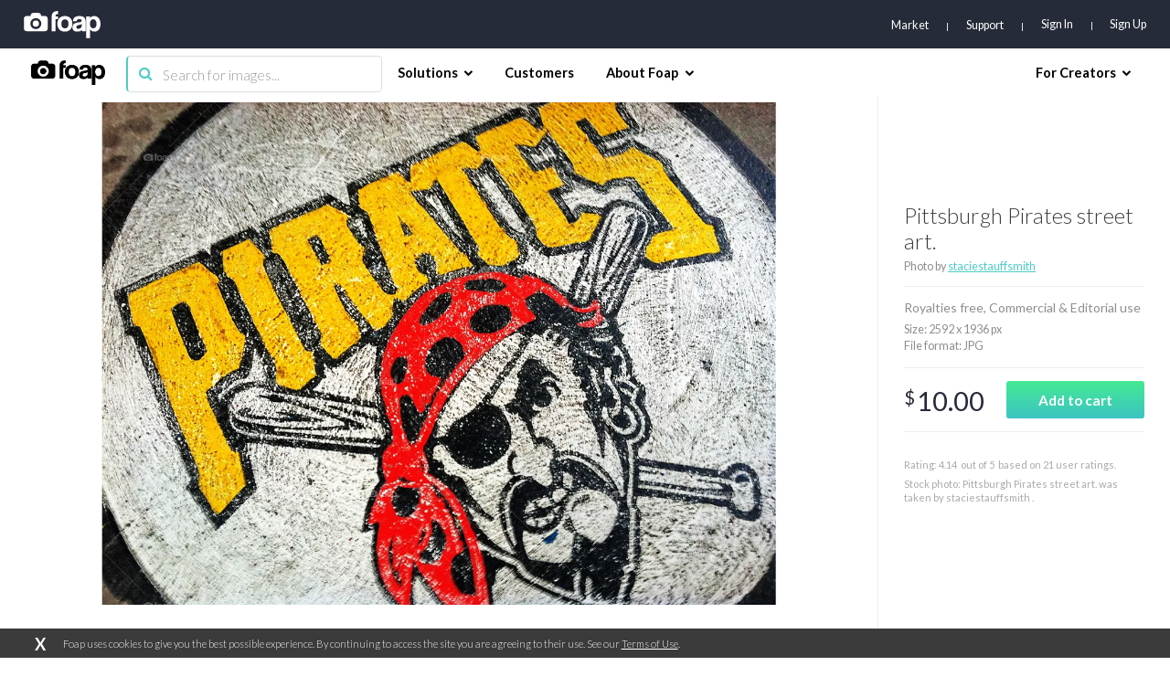

--- FILE ---
content_type: text/html; charset=utf-8
request_url: https://www.foap.com/photos/pittsburgh-pirates-street-art-98fbef47-4cc3-4009-8fcc-672d6f17bb06
body_size: 12786
content:
<!doctype html>
<html lang="en-us" data-reactroot=""><head><meta name="viewport" content="width=device-width, initial-scale=1.0, maximum-scale=1.0, user-scalable=0, viewport-fit=cover"/><meta http-equiv="Content-Type" content="text/html; charset=utf-8"/><meta http-equiv="X-UA-Compatible" content="IE=edge"/><meta http-equiv="Referrer-Policy" content="same-origin"/><link href="https://fonts.googleapis.com/css?family=Lato:300,400,700,900|Titillium+Web:900" rel="stylesheet"/><link href="https://fonts.googleapis.com/css?family=Open+Sans:300,700,900&amp;display=swap" rel="stylesheet"/><link rel="shortcut icon" href="/assets/favicons/favicon.ico"/><link rel="icon" type="image/png" href="/assets/favicons/favicon-16x16.png" sizes="16x16"/><link rel="icon" type="image/png" href="/assets/favicons/favicon-32x32.png" sizes="32x32"/><link rel="icon" type="image/png" href="/assets/favicons/favicon.ico" sizes="64x64"/><link rel="icon" type="image/png" href="/assets/favicons/favicon-96x96.png" sizes="96x96"/><link rel="icon" type="image/png" href="/assets/favicons/android-chrome-192x192.png" sizes="192x192"/><link rel="apple-touch-icon" sizes="57x57" href="/assets/favicons/apple-touch-icon-57x57.png"/><link rel="apple-touch-icon" sizes="60x60" href="/assets/favicons/apple-touch-icon-60x60.png"/><link rel="apple-touch-icon" sizes="72x72" href="/assets/favicons/apple-touch-icon-72x72.png"/><link rel="apple-touch-icon" sizes="76x76" href="/assets/favicons/apple-touch-icon-76x76.png"/><link rel="apple-touch-icon" sizes="114x114" href="/assets/favicons/apple-touch-icon-114x114.png"/><link rel="apple-touch-icon" sizes="120x120" href="/assets/favicons/apple-touch-icon-120x120.png"/><link rel="apple-touch-icon" sizes="144x144" href="/assets/favicons/apple-touch-icon-144x144.png"/><link rel="apple-touch-icon" sizes="152x152" href="/assets/favicons/apple-touch-icon-152x152.png"/><link rel="apple-touch-icon" sizes="180x180" href="/assets/favicons/apple-touch-icon-180x180.png"/><link rel="apple-touch-icon-precomposed" sizes="144x144" href="/assets/favicons/apple-touch-icon-precomposed-144x144.png"/><link rel="apple-touch-icon-precomposed" sizes="114x114" href="/assets/favicons/apple-touch-icon-precomposed-114x114.png"/><link rel="apple-touch-icon-precomposed" sizes="72x72" href="/assets/favicons/apple-touch-icon-precomposed-72x72.png"/><link rel="apple-touch-icon-precomposed" href="/assets/favicons/apple-touch-icon-precomposed-72x72.png"/><link rel="manifest" href="/assets/favicons/manifest.json"/><link rel="mask-icon" href="/assets/favicons/safari-pinned-tab.svg" color="#262B39"/><meta name="apple-mobile-web-app-title" content="Foap Market"/><meta name="apple-mobile-web-app-capable" content="yes"/><meta name="apple-mobile-web-app-status-bar-style" content="#262B39"/><meta name="msapplication-TileColor" content="#262B39"/><meta name="msapplication-TileImage" content="/assets/favicons/mstile-144x144.png"/><meta name="theme-color" content="#262B39"/><meta property="fb:app_id" content="198520716900260"/><meta property="og:type" content="website"/><script>
                                            (function(w,d,s,l,i){w[l] = w[l] || [];w[l].push({'gtm.start':
                                                new Date().getTime(),event:'gtm.js'});var f=d.getElementsByTagName(s)[0],
                                            j=d.createElement(s),dl=l!='dataLayer'?'&l='+l:'';j.async=true;j.src=
                                            'https://www.googletagmanager.com/gtm.js?id='+i+dl;f.parentNode.insertBefore(j,f);
                                            })(window,document,'script','dataLayer','GTM-NSHSPCC');
                                        </script><link href="https://assets03.foap.com/build/main.styles.8229a25f5019585b0033.css" media="screen, projection" rel="stylesheet" type="text/css" charSet="UTF-8"/><title data-react-helmet="true">Foap.com:  Pittsburgh Pirates street art. stock photo by staciestauffsmith</title><meta data-react-helmet="true" name="description" content=" Pittsburgh Pirates street art. stock photo by staciestauffsmith. Download images and pictures from Foap&#x27;s community of photographers."/><meta data-react-helmet="true" name="robots" content="noindex, nofollow"/><meta data-react-helmet="true" property="og:url" content="https://www.foap.com/photos/pittsburgh-pirates-street-art-98fbef47-4cc3-4009-8fcc-672d6f17bb06"/><meta data-react-helmet="true" property="og:title" content="Foap.com:  Pittsburgh Pirates street art. stock photo by staciestauffsmith"/><meta data-react-helmet="true" property="og:image" content="https://images01.foap.com/images/632b820c-ade2-475a-a570-43ec4159eeb3/original.jpg?filename=w1920&amp;dw=640"/><meta data-react-helmet="true" property="og:description" content=" Pittsburgh Pirates street art. stock photo by staciestauffsmith. Download images and pictures from Foap&#x27;s community of photographers."/><meta data-react-helmet="true" name="twitter:card" content="summary_large_image"/><meta data-react-helmet="true" name="twitter:url" content="https://www.foap.com/photos/pittsburgh-pirates-street-art-98fbef47-4cc3-4009-8fcc-672d6f17bb06"/><meta data-react-helmet="true" name="twitter:title" content="Foap.com:  Pittsburgh Pirates street art. stock photo by staciestauffsmith"/><meta data-react-helmet="true" name="twitter:description" content=" Pittsburgh Pirates street art. stock photo by staciestauffsmith. Download images and pictures from Foap&#x27;s community of photographers."/><meta data-react-helmet="true" name="twitter:image" content="https://images01.foap.com/images/632b820c-ade2-475a-a570-43ec4159eeb3/original.jpg?filename=w1920&amp;dw=640"/><link data-react-helmet="true" rel="canonical" href="https://www.foap.com/photos/pittsburgh-pirates-street-art-98fbef47-4cc3-4009-8fcc-672d6f17bb06"/></head><body><noscript><iframe src="https://www.googletagmanager.com/ns.html?id=GTM-NSHSPCC" style="width:0;height:0;display:none;visibility:hidden"></iframe></noscript><div id="fb-root"></div><div id="root"><div class="layout wrapper-layout " data-reactroot=""><div class="layout default-layout search-offset "><div class="component-topbar clearfix"><div class="component-topbar-preheader "><div class="container-fluid"><div class="component-topbar-logo" style="visibility:hidden"><a href="/market"><svg xmlns="http://www.w3.org/2000/svg" width="101" height="36" viewBox="0 0 101 36"><g fill="#FFFFFF" fill-rule="evenodd"><path d="M45.14 7.159h-3.308a6.3 6.3 0 0 1 .138-1.406c.093-.382.258-.694.492-.93.238-.24.559-.404.964-.497.41-.09.937-.136 1.593-.136V.029c-5.51 0-8.26 2.377-8.26 7.13V26.65h5.073V10.803h3.307V7.16z"></path><path d="M61.29 9.405c-.85-.887-1.875-1.575-3.079-2.064-1.204-.489-2.567-.736-4.083-.736-1.544 0-2.927.247-4.142.736a8.825 8.825 0 0 0-3.124 2.084c-.864.897-1.52 1.983-1.98 3.254-.457 1.269-.689 2.675-.689 4.205 0 1.512.226 2.897.67 4.171.444 1.268 1.092 2.351 1.94 3.253.85.9 1.893 1.598 3.123 2.1 1.228.508 2.63.756 4.202.756 1.491 0 2.845-.242 4.063-.735 1.215-.487 2.25-1.18 3.1-2.083.854-.898 1.507-1.976 1.965-3.236.457-1.257.689-2.665.689-4.226 0-1.56-.232-2.974-.689-4.245-.458-1.271-1.111-2.35-1.966-3.234m-7.143 13.442c-3.12 0-4.683-1.984-4.683-5.94 0-3.938 1.563-5.905 4.683-5.905s4.683 1.967 4.683 5.905c0 3.956-1.562 5.94-4.683 5.94M79.607 8.646c-.64-.646-1.493-1.142-2.549-1.487-1.057-.34-2.346-.514-3.861-.514-1.544 0-2.855.167-3.926.494-1.072.333-1.946.801-2.612 1.407a5.29 5.29 0 0 0-1.456 2.18 8.906 8.906 0 0 0-.492 2.774h4.76c.13-.872.452-1.573.963-2.101.51-.53 1.357-.794 2.537-.794.997 0 1.793.18 2.381.536.591.358.885.85.885 1.487 0 .683-.224 1.181-.667 1.484-.448.304-1.313.549-2.6.732-1.282.187-2.47.39-3.558.616-1.089.224-2.027.572-2.812 1.05a4.951 4.951 0 0 0-1.848 1.96c-.447.832-.669 1.948-.669 3.345 0 1.588.516 2.872 1.553 3.865 1.035.988 2.666 1.483 4.9 1.483 1.31 0 2.463-.205 3.46-.614.994-.408 1.796-.953 2.399-1.643a8.04 8.04 0 0 0 .313 1.744h4.721V14.33c0-1.216-.142-2.302-.43-3.27-.289-.962-.752-1.767-1.392-2.414zm-3.29 10.599c0 .578-.125 1.126-.374 1.643a4.575 4.575 0 0 1-.983 1.342 4.483 4.483 0 0 1-1.459.912 4.872 4.872 0 0 1-1.827.34c-1.653 0-2.48-.73-2.48-2.181 0-.844.278-1.489.827-1.942.551-.448 1.56-.817 3.03-1.104.945-.187 1.665-.361 2.165-.518.496-.161.877-.368 1.14-.635l-.039 2.143zM100.294 12.704c-.421-1.291-.997-2.388-1.732-3.286a7.363 7.363 0 0 0-2.655-2.06c-1.036-.476-2.158-.712-3.363-.712-2.414 0-4.209.963-5.391 2.892l-.037-2.38H82.2V35.88h5.034V24.117c1.438 2.031 3.356 3.047 5.743 3.047 1.26 0 2.379-.24 3.363-.734a6.948 6.948 0 0 0 2.498-2.08c.683-.898 1.202-1.959 1.556-3.186.353-1.227.53-2.58.53-4.062 0-1.635-.212-3.103-.63-4.398m-8.97 10.065c-2.858 0-4.287-2.114-4.287-6.34 0-1.664.414-3.01 1.237-4.04.828-1.03 1.857-1.545 3.09-1.545 1.286 0 2.333.55 3.146 1.644.815 1.095 1.219 2.515 1.219 4.257 0 4.018-1.468 6.024-4.406 6.024M27.464 6.567h-4.702a4.08 4.08 0 0 0-4.079-4.08h-5.647a4.079 4.079 0 0 0-4.078 4.08H4.251a4.076 4.076 0 0 0-4.076 4.079V22.57a4.077 4.077 0 0 0 4.076 4.08h23.213a4.08 4.08 0 0 0 4.082-4.08V10.646a4.08 4.08 0 0 0-4.082-4.079M15.86 23.825c-3.978 0-7.215-3.237-7.215-7.218 0-3.979 3.237-7.216 7.215-7.216 3.98 0 7.217 3.237 7.217 7.216 0 3.981-3.237 7.218-7.217 7.218"></path><path d="M15.86 12.528a4.086 4.086 0 0 0-4.08 4.079 4.088 4.088 0 0 0 4.08 4.082 4.087 4.087 0 0 0 4.078-4.082 4.085 4.085 0 0 0-4.079-4.08"></path></g></svg></a></div><nav class="preheader-nav" style="width:auto"><a class="text-link" href="/market">Market</a><a id="support" class="text-link" href="https://foap.zendesk.com" target="_blank">Support</a><div class="nav-menu-blocks"><a id="signin" class="text-link" href="/signin">Sign In</a><a id="signup" class="text-link" href="/signup">Sign Up</a></div><div class="mobile-trigger"><i class="fa fa-bars"></i></div></nav></div></div><div class="component-topbar-nav"><div class="container-fluid"><div class="flex-left"><div class="component-topbar-logo"><a href="/market"><img src="https://assets08.foap.com/images/logo-foap-black.png?h=7c864a5e51b2fe59c472a09862312c3b" alt="Foap.com - stock photos"/></a></div><div class="component-searchbar topbar-desktop"><div class="searchbar-input"><form><input type="search" class="input" name="search" value="" placeholder="Search for images..."/><button type="submit"><i class="icon fa fa-search"></i></button></form></div></div></div><nav class="nav-content"><div class="nav-section"><div class="nav-group"><span class="nav-group-title">Solutions<i class="fa fa-chevron-down"></i></span><div class="nav-group-elements"><a class="nav-element" href="/market">Market</a><a class="nav-element" href="https://foap.design">Optimization</a></div></div><div class="nav-group"><a class="nav-element" href="/customers"><span class="nav-group-title">Customers</span></a></div><div class="nav-group"><span class="nav-group-title">About Foap<i class="fa fa-chevron-down"></i></span><div class="nav-group-elements"><a class="nav-element" href="/contact">Our team</a><a class="nav-element" href="https://www.foap.com/blog">Blog</a><a class="nav-element" href="https://community.foap.com/for-press">In the News</a></div></div></div><div class="nav-section"><div class="nav-group"><span class="nav-group-title">For Creators<i class="fa fa-chevron-down"></i></span><div class="nav-group-elements"><a class="nav-element" href="/photographer">Sell Your Content</a><a class="nav-element" href="/missions">Active Missions</a><a class="nav-element" href="https://itunes.apple.com/app/foap-sell-your-photos/id521142420?mt=8">Foap for iOS</a><a class="nav-element" href="https://play.google.com/store/apps/details?id=com.foap.android">Foap for Android</a><a class="nav-element" href="https://foap.zendesk.com">Help</a></div></div></div></nav></div></div><div class="component-searchbar topbar-mobile"><div class="searchbar-input"><form><input type="search" class="input" name="search" value="" placeholder="Search for images..."/><button type="submit"><i class="icon fa fa-search"></i></button></form></div></div></div><div class="container-single-photo"><div class="component-single-photo-photo"><div class="row" itemscope="" itemType="http://schema.org/Product"><div class="col pull-left col-photo"><div class="single-photo-photo-section-photo "><div class="component-picture"><div class="component-spinner "><div class="spinner"><div class="rect1"></div><div class="rect2"></div><div class="rect3"></div><div class="rect4"></div><div class="rect5"></div></div></div><picture><source srcSet="https://images08.foap.com/images/632b820c-ade2-475a-a570-43ec4159eeb3/pittsburgh-pirates-street-art.jpg?filename=w1920&amp;of=webp&amp;dw=480" media="(max-width: 480px)"/><source srcSet="https://images08.foap.com/images/632b820c-ade2-475a-a570-43ec4159eeb3/pittsburgh-pirates-street-art.jpg?filename=w1920&amp;of=webp&amp;dw=768" media="(max-width: 960px)"/><source srcSet="https://images08.foap.com/images/632b820c-ade2-475a-a570-43ec4159eeb3/pittsburgh-pirates-street-art.jpg?filename=w1920&amp;of=webp&amp;dw=960" media="(max-width: 1199px)"/><source srcSet="https://images08.foap.com/images/632b820c-ade2-475a-a570-43ec4159eeb3/pittsburgh-pirates-street-art.jpg?filename=w1920&amp;of=webp&amp;dw=1200" media="(min-width: 1200px)"/><img itemProp="image" class="photo" srcSet="https://images08.foap.com/images/632b820c-ade2-475a-a570-43ec4159eeb3/pittsburgh-pirates-street-art.jpg?filename=w1920&amp;of=webp&amp;dw=960" src="https://images08.foap.com/images/632b820c-ade2-475a-a570-43ec4159eeb3/pittsburgh-pirates-street-art.jpg?filename=w1920&amp;of=webp&amp;dw=960" alt=" Pittsburgh Pirates street art."/></picture></div></div></div><div class="col pull-right col-checkout"><div class="content"><div class="row row-title"><div class="single-photo-photo-section-checkout-title"><h1 itemProp="name"> Pittsburgh Pirates street art.</h1><h3>Photo by<!-- --> <a href="/user/staciestauffsmith"><strong>staciestauffsmith</strong></a></h3></div></div><div class="row row-license"><div class="single-photo-photo-section-checkout-license"><p class="photo-license">Royalties free<!-- -->, <!-- -->Commercial &amp; Editorial use</p><p class="photo-metadata">Size<!-- -->: <!-- -->2592<!-- --> x <!-- -->1936<!-- --> px <br/>File format<!-- -->: JPG</p></div></div><div class="row row-pricing"><div class="single-photo-photo-section-checkout-pricing"><div class="row"><div class="col col-price pull-left"><p class="price"><sup>$</sup>10.00</p></div><div class="col col-button col-button-small pull-right "><div><button class="btn btn-default btn-primary btn-m  btn-disabled" id="add-to-cart"><span><span>Add to cart</span></span></button></div></div></div></div></div><div class="row row-description"><div class="single-photo-photo-section-checkout-description row"><div class="rating-container" itemProp="aggregateRating" itemscope="" itemType="http://schema.org/AggregateRating">Rating: <span itemProp="ratingValue">4.14</span>  out of <span itemProp="bestRating">5</span>  based on <span itemProp="ratingCount">21</span> user ratings.</div><h2 class="photo-description">Stock photo:  Pittsburgh Pirates street art. was taken by staciestauffsmith    .</h2></div></div></div></div></div></div><div class="container-fluid"><div class="component-tags-related-list"><h2 class="title">Keywords:</h2><div class="list"><a class="link" href="/image-photo/symbol">symbol</a><a class="link" href="/image-photo/street">street</a><a class="link" href="/image-photo/sign">sign</a><a class="link" href="/image-photo/message">message</a><a class="link" href="/image-photo/communication">communication</a><a class="link" href="/image-photo/color">color</a><a class="link" href="/image-photo/background">background</a><a class="link" href="/image-photo/art">art</a><a class="link" href="/image-photo/pittsburgh-pirates">Pittsburgh Pirates</a><a class="link" href="/image-photo/baseball-team">baseball team</a><a class="link" href="/image-photo/major-league-baseball">major league baseball</a><a class="link" href="/image-photo/pittsburgh">Pittsburgh</a><a class="link" href="/image-photo/pennsylvania">Pennsylvania</a><a class="link" href="/image-photo/graffiti">graffiti</a><a class="link" href="/image-photo/logo">logo</a><a class="link" href="/image-photo/street-art">Street art</a><a class="link" href="/image-photo/painted">painted</a><a class="link" href="/image-photo/baseball">baseball</a><a class="link" href="/image-photo/staciestauffsmith">staciestauffsmith</a></div></div></div></div><div class="footer footer-default "><div class="footer-content"><div class="container-fluid small"><div class="row"><div class="col col-brand"><div class="brand"><img src="https://assets02.foap.com/images/logo-foap-white.png?h=410f885492fb72012dea6dc88af51b4c"/><p class="copyright">Copyright © <!-- -->2026<!-- --> Foap. All rights reserved.</p></div><div class="social-container"><div class="footer-default-social"><nav class="social"><a href="https://twitter.com/foapapp"><svg xmlns="http://www.w3.org/2000/svg" width="24" height="24" viewBox="0 0 24 24"><path fill="#fff" d="M0 12a12 12 0 1 1 24 0 12 12 0 0 1-24 0zm11.64-2.25l.03.42-.42-.05a6.86 6.86 0 0 1-4-1.97L6.7 7.6l-.15.41c-.3.9-.11 1.86.52 2.51.34.35.26.4-.31.19-.21-.07-.38-.12-.4-.09-.06.06.14.83.3 1.13.22.43.67.84 1.15 1.09l.41.19-.48.01c-.47 0-.49.01-.44.19.17.55.83 1.13 1.57 1.39l.52.18-.45.27c-.67.39-1.46.61-2.25.62-.38.01-.69.05-.69.07 0 .09 1.02.56 1.62.75a7.1 7.1 0 0 0 5.51-.63c1.13-.67 2.26-2 2.79-3.29.29-.68.57-1.94.57-2.54 0-.39.03-.44.5-.91.27-.27.53-.56.58-.65.09-.16.08-.16-.35-.02-.71.26-.81.22-.46-.16.26-.27.57-.76.57-.9 0-.03-.12.01-.27.09a5.2 5.2 0 0 1-.74.29l-.45.14-.41-.28a3.76 3.76 0 0 0-.71-.37 2.92 2.92 0 0 0-1.47.03 2.44 2.44 0 0 0-1.64 2.44z"></path></svg></a><a href="https://www.instagram.com/foap"><svg xmlns="http://www.w3.org/2000/svg" width="24" height="24" viewBox="0 0 24 24"><path fill="#fff" d="M0 12a12 12 0 1 1 24 0 12 12 0 0 1-24 0zm9.36-6.36c-.68.03-1.14.14-1.55.3a3.2 3.2 0 0 0-1.87 1.87c-.16.4-.27.87-.3 1.55-.03.68-.04.9-.04 2.64 0 1.74.01 1.96.04 2.64.03.68.14 1.14.3 1.55a3.2 3.2 0 0 0 1.87 1.87c.4.16.87.27 1.55.3.68.03.9.04 2.64.04 1.74 0 1.96-.01 2.64-.04a4.56 4.56 0 0 0 1.55-.3 3.2 3.2 0 0 0 1.87-1.87c.16-.41.27-.87.3-1.55.03-.68.04-.9.04-2.64 0-1.74-.01-1.96-.04-2.64a4.56 4.56 0 0 0-.3-1.55 3.2 3.2 0 0 0-1.87-1.87 4.62 4.62 0 0 0-1.55-.3c-.69-.03-.9-.04-2.64-.04-1.74 0-1.96.01-2.64.04z"></path><path fill="#fff" d="M12.25 7c1.71 0 1.91.01 2.58.04.63.03.97.13 1.19.22.3.11.51.25.74.48.22.22.36.43.48.73.08.23.19.57.22 1.19.03.68.03.88.03 2.59 0 1.7 0 1.91-.03 2.58a3.8 3.8 0 0 1-.22 1.19c-.12.3-.26.51-.48.74-.23.22-.44.36-.74.47-.22.09-.56.2-1.19.22-.67.04-.87.04-2.58.04s-1.91 0-2.59-.04a3.34 3.34 0 0 1-1.19-.22c-.3-.11-.51-.25-.73-.47a1.9 1.9 0 0 1-.48-.74 3.53 3.53 0 0 1-.22-1.19c-.03-.67-.04-.88-.04-2.58 0-1.71.01-1.92.04-2.59.03-.62.13-.96.22-1.19.11-.3.25-.51.48-.73.22-.23.43-.37.73-.48.23-.09.57-.2 1.19-.22.59-.03.82-.04 2.01-.04h.58zm2.65 1.83a.76.76 0 1 0 1.53 0 .77.77 0 0 0-.77-.77.77.77 0 0 0-.76.77zm-5.94 3.42a3.28 3.28 0 1 0 6.57 0 3.28 3.28 0 0 0-6.57 0z"></path></svg></a><a href="https://www.linkedin.com/company/3318858/"><svg xmlns="http://www.w3.org/2000/svg" width="24" height="24" viewBox="0 0 24 24"><path fill="#fff" d="M0 12a12 12 0 1 1 24 0 12 12 0 0 1-24 0zm8.48-2.06H5.76v8.17h2.72zm.18-2.53C8.64 6.61 8.07 6 7.14 6S5.6 6.61 5.6 7.41c0 .79.59 1.41 1.5 1.41h.02c.95 0 1.54-.62 1.54-1.41zm9.63 6.01c0-2.5-1.34-3.67-3.13-3.67-1.45 0-2.09.79-2.45 1.35V9.94H9.99c.03.77 0 8.17 0 8.17h2.72v-4.56c0-.25.01-.49.08-.67.2-.48.65-.99 1.4-.99.98 0 1.38.75 1.38 1.85v4.37h2.72z"></path></svg></a><a href="https://www.youtube.com/channel/UCJI1S_QEyOm73iJMZfE1PlQ"><svg xmlns="http://www.w3.org/2000/svg" width="24" height="24" viewBox="0 0 24 24"><path fill="#fff" d="M0 12C0 5.37 5.29 0 11.82 0a11.9 11.9 0 0 1 11.82 12c0 6.63-5.29 12-11.82 12A11.9 11.9 0 0 1 0 12zm17.47-3.71c-.48-.52-1.01-.53-1.26-.56-1.76-.13-4.4-.13-4.4-.13h-.01s-2.64 0-4.4.13c-.25.03-.79.04-1.27.56-.37.39-.5 1.29-.5 1.29s-.12 1.06-.12 2.12v.99c0 1.06.12 2.12.12 2.12s.13.9.5 1.3c.48.52 1.11.5 1.39.56 1.01.1 4.28.13 4.28.13s2.65 0 4.41-.14c.25-.03.78-.03 1.26-.55.38-.4.5-1.3.5-1.3s.13-1.06.13-2.12v-.99c0-1.06-.13-2.12-.13-2.12s-.12-.9-.5-1.29z"></path><path fill="#fff" d="M11 13.68V10l3.4 1.84z"></path></svg></a><br class="tablet"/><a href="https://www.facebook.com/foapApp/"><svg xmlns="http://www.w3.org/2000/svg" width="24" height="24" viewBox="0 0 24 24"><path fill="#fff" d="M0 12a12 12 0 1 1 24 0 12 12 0 0 1-24 0zm12.85 6.66v-6.53h1.8l.24-2.25h-2.04V8.75c0-.59.06-.9.9-.9h1.13V5.6h-1.8c-2.17 0-2.93 1.09-2.93 2.93v1.35H8.8v2.25h1.35v6.53z"></path></svg></a></nav></div></div></div><div class="col col-nav"><div class="nav-container"><nav class="footer-default-nav"><div class="row"><div class="col"><h4>Brands</h4><a href="/missions">Photo Missions</a><a href="/video">Video Missions</a><a href="https://foap.design">Optimization</a></div><div class="col"><h4>Agencies</h4><a href="/missions">Photo Missions</a><a href="/video">Video Missions</a><a href="/market">On-Demand Photos</a></div><div class="col"><h4>Creators</h4><a href="/photographer">Sell Your Content</a><a href="https://itunes.apple.com/app/foap-sell-your-photos/id521142420?mt=8" target="_blank">FOAP for iOS</a><a href="https://play.google.com/store/apps/details?id=com.foap.android" target="_blank">FOAP for Android</a><a href="http://community.foap.com" target="_blank">Articles &amp; Resources</a></div><div class="col"><h4>About FOAP</h4><a href="/contact">Our Team</a><a href="/careers">Careers</a><a href="https://community.foap.com/for-press" target="_blank">In The News</a></div><div class="col"><h4>Support</h4><a href="https://foap.zendesk.com" target="_blank">Help Center</a><a href="/terms">Terms of Service</a><a href="/privacy-policy">Privacy Policy</a></div></div></nav></div></div></div></div></div><div class="footer-default-address"><div class="container-fluid"><div class="address-block"><h6 class="address-country">Poland</h6><p class="address-details">Bagatela 15/73<!-- --> | <!-- -->00-585<!-- --> <!-- -->Warsaw</p></div></div></div></div></div></div></div><script charSet="UTF-8">window.__data={"global":{"error":false,"errorType":null,"notifications":[],"isPhotographer":false,"showIsPhotographerModal":true},"user":{"signinErrors":[],"signupErrors":[],"updateProfileErrors":[],"updatePasswordErrors":[],"forgotPasswordErrors":[],"resetPasswordErrors":[],"activateAccountErrors":[],"loggedInAsUser":false,"isMePending":false,"isSigninPending":false,"isSignupPending":false,"isForgotPasswordPending":false,"isResetPasswordPending":false,"isActivateAccountPending":false,"tiktokToken":null,"accessToken":null,"resetToken":null,"profile":null,"currentBrand":null,"currentPolicies":{"editProfile":true,"purchasePhotos":true,"createMission":true,"viewTransactionHistory":true,"buyCredits":true,"viewPurchasedPhotos":true,"viewModelReleasePhotos":true,"seeExtendedPromotedPhotos":true},"currentBusinessId":null,"currentBrandId":null},"userPhotos":[],"relatedPhotos":[],"brand":{"isManagersPending":false,"isManagersLoaded":false,"currentBrandSubscriptionPrice":{},"managers":[],"isMissionsPending":false,"isMissionsLoaded":false,"isSubscriptionPricePending":false,"isSubscriptionPriceLoaded":false,"missions":[]},"users":{"users":{},"activites":[]},"photos":{"currentGalleryElement":{},"photos":{"98fbef47-4cc3-4009-8fcc-672d6f17bb06":{"single":{"isPending":false,"isLoaded":true,"photo":{"imageUrl":"https:\u002F\u002Fimages08.foap.com\u002Fimages\u002F632b820c-ade2-475a-a570-43ec4159eeb3\u002Fpittsburgh-pirates-street-art.jpg?filename=w1920","mission":null,"user":{"id":"095bda5a-14d7-400d-8477-ac24b4b06496","username":"staciestauffsmith","avatar":{"key":"users\u002F095bda5a14d7400d8477ac24b4b06496\u002Foriginal.jpg","w120":"https:\u002F\u002Fcdn2.foap.com\u002Fusers\u002F095bda5a14d7400d8477ac24b4b06496\u002Fx166.jpg?1409935062"},"href":"\u002Fuser\u002Fstaciestauffsmith"},"tagLinks":[{"name":"symbol","slug":"symbol"},{"name":"street","slug":"street"},{"name":"sign","slug":"sign"},{"name":"message","slug":"message"},{"name":"communication","slug":"communication"},{"name":"color","slug":"color"},{"name":"background","slug":"background"},{"name":"art","slug":"art"},{"name":"Pittsburgh Pirates","slug":"pittsburgh-pirates"},{"name":"baseball team","slug":"baseball-team"},{"name":"major league baseball","slug":"major-league-baseball"},{"name":"Pittsburgh","slug":"pittsburgh"},{"name":"Pennsylvania","slug":"pennsylvania"},{"name":"graffiti","slug":"graffiti"},{"name":"logo","slug":"logo"},{"name":"Street art","slug":"street-art"},{"name":"painted","slug":"painted"},{"name":"baseball","slug":"baseball"},{"name":"staciestauffsmith","slug":"staciestauffsmith"}],"suggestedTagLinks":[],"curatedTagLinks":[],"exif":null,"license":"Commercial","price":10,"averageRating":4.142857142857152,"ratingsCount":21,"resolutions":{"lowest":"https:\u002F\u002Fimages06.foap.com\u002Fimages\u002F632b820c-ade2-475a-a570-43ec4159eeb3\u002Foriginal.jpg?filename=w1920&dw=1920","highest":"https:\u002F\u002Fimages06.foap.com\u002Fimages\u002F632b820c-ade2-475a-a570-43ec4159eeb3\u002Foriginal.jpg?filename=w1920&dw=1920","w1920":"https:\u002F\u002Fimages06.foap.com\u002Fimages\u002F632b820c-ade2-475a-a570-43ec4159eeb3\u002Foriginal.jpg?filename=w1920&dw=1920","w640":"https:\u002F\u002Fimages01.foap.com\u002Fimages\u002F632b820c-ade2-475a-a570-43ec4159eeb3\u002Foriginal.jpg?filename=w1920&dw=640"},"caption":" Pittsburgh Pirates street art.","suggestedCaption":null,"curatedCaption":null,"id":"98fbef47-4cc3-4009-8fcc-672d6f17bb06","slug":"pittsburgh-pirates-street-art","width":2592,"height":1936,"isInCart":false,"purchasable":false,"href":"\u002Fphotos\u002Fpittsburgh-pirates-street-art-98fbef47-4cc3-4009-8fcc-672d6f17bb06","selectedCaption":" Pittsburgh Pirates street art.","selectedTagLinks":[{"name":"symbol","slug":"symbol"},{"name":"street","slug":"street"},{"name":"sign","slug":"sign"},{"name":"message","slug":"message"},{"name":"communication","slug":"communication"},{"name":"color","slug":"color"},{"name":"background","slug":"background"},{"name":"art","slug":"art"},{"name":"Pittsburgh Pirates","slug":"pittsburgh-pirates"},{"name":"baseball team","slug":"baseball-team"},{"name":"major league baseball","slug":"major-league-baseball"},{"name":"Pittsburgh","slug":"pittsburgh"},{"name":"Pennsylvania","slug":"pennsylvania"},{"name":"graffiti","slug":"graffiti"},{"name":"logo","slug":"logo"},{"name":"Street art","slug":"street-art"},{"name":"painted","slug":"painted"},{"name":"baseball","slug":"baseball"},{"name":"staciestauffsmith","slug":"staciestauffsmith"}],"description":"Stock photo:  Pittsburgh Pirates street art. was taken by staciestauffsmith    .","relatedTags":["symbol","street","sign"]}}}},"search":{"isPending":false,"isLoaded":false,"params":{"query":null,"page":null,"businessId":null,"brandId":null},"photos":[],"lastPage":0,"totalCount":0}},"tags":{"tags":{},"related":{}},"appsumo":{},"collections":{"collection":{"isPending":false,"isLoaded":false,"result":{}}},"missions":{"allMissionsPaginated":{"isPending":false,"isLoaded":false,"elements":[],"hasNextPage":false,"endCursor":null},"missionsPaginated":{"isPending":false,"isLoaded":false,"elements":[],"hasNextPage":false,"endCursor":null},"missions":{"isPending":false,"isLoaded":false,"elements":[]},"joinedMissions":{"isPending":false,"isLoaded":false,"elements":[]},"missionsDetails":{},"missionsPhotos":{},"missionsParticipants":{},"popular":{"isPending":false,"wasFetched":false,"results":[]},"details":{},"missionTypes":{"isPending":false,"isLoaded":false,"elements":[]}},"brands":{"missions":{},"brandsDetails":{}},"albums":{"isPending":false,"albums":{}},"errorBar":{"visible":false,"message":"","onRetry":null,"onRetryData":{}},"facebook":{"isInitialized":false,"userId":null,"accessToken":null,"permissions":[]},"tiktok":{"accessToken":null,"isLogged":false,"advertiserIds":[],"advertisers":{"isLoaded":false,"isLoading":false,"elements":[]}},"gmap":{"isInitialized":false},"youtube":{"isInitialized":false},"supports":{"webp":true},"enterprise":{"isRequestPending":false,"requestErrors":[]},"cart":{"isSyncing":true,"isPricePending":false,"items":[],"totalApiPrice":null,"totalPrice":0,"creditsPrice":0,"selectedPackage":null,"mode":"default","itemsToSync":[],"panel":{"visible":false,"photo":null}},"lightbox":{"isItemsPending":true,"items":[],"search":{"isPending":false,"isLoaded":false,"query":"","perPage":40,"page":1,"total":0,"photos":[]}},"smbSubscriptions":{"list":{"isPending":false,"isLoaded":false,"elements":[]},"recharges":{"isPending":false,"isLoaded":false,"elements":[]},"multiSubscriptions":{"isPending":false,"isLoaded":false,"elements":[]}},"creditPackages":{"isFetchPending":true,"packages":[]},"payments":{"isBillingDataPending":false,"isBillingDataLoaded":false,"billingData":{"private":false,"firstName":"","lastName":"","companyName":"","street":"","city":"","streetSecond":"","postcode":"","state":"","countryCode":"","vatId":""},"billingDataErrors":{},"isBraintreeTokenPending":false,"isBraintreeTokenLoaded":false,"braintreeToken":null},"downloads":{"photos":[],"creditPackage":null},"modelReleases":{"currentPhoto":{"isPending":false,"isLoaded":false,"photo":null},"photos":{"isPending":false,"endCursor":null,"hasNextPage":false,"elements":[]},"currentVideo":{"isPending":false,"isLoaded":false,"video":null},"videos":{"isPending":false,"endCursor":null,"hasNextPage":false,"elements":[]}},"coinsPackages":{"packages":{"isLoading":false,"isLoaded":false,"elements":[]}},"b2bPanelMissions":{"list":{"isPending":false,"wasFetched":false,"brandId":null,"results":[]},"search":{"isPending":false,"wasFetched":false,"results":[],"params":{},"totalCount":0}},"b2bPanelVideoMissions":{"search":{"isPending":false,"wasFetched":false,"results":[],"params":{},"totalCount":0},"list":{"isPending":false,"wasFetched":false,"results":[],"brandId":null},"userMissionVideos":{"data":[],"isPending":false}},"b2bPanelPhotos":{"search":{"isPending":false,"wasFetched":false,"results":[],"params":{},"totalCount":0}},"b2bPanelVideos":{"search":{"isPending":false,"wasFetched":false,"results":[],"params":{},"totalCount":0},"list":{"isPending":false,"wasFetched":false,"results":[],"brandId":null},"userMissionVideos":{"data":[],"isPending":false}},"b2bPanelCollections":{"searchPhotos":{"isPending":false,"wasFetched":false,"results":[],"params":[],"totalCount":0},"searchCounts":{},"create":{"isPending":false,"errors":[]},"update":{"isPending":false,"errors":[]},"remove":{"isPending":false,"errors":[]},"collections":{"isPending":false,"isLoaded":false,"results":[]}},"business":{},"routing":{"locationBeforeTransitions":{"pathname":"\u002Fphotos\u002Fpittsburgh-pirates-street-art-98fbef47-4cc3-4009-8fcc-672d6f17bb06"}},"i18n":{"translations":{"en":{"GLOBAL":{"messages":{"undefinedError":"We are sorry. Something is wrong, please try again later.","default":"We're sorry, something went wrong. Please try again later or contact support@foap.com.","success":"Your request was processed successfully","defaultInput":"Wrong value","blank":"This field can't be blank","match":"This field has different value"}},"ERRORBAR":{"defaultMessage":"We're sorry, something went wrong. Please try again later or contact support@foap.com.","retryButtonLabel":"Retry"},"TOPBAR":{"default":{"cart":{"addedToCartConfirmation":"Photo was added to your cart","license":"license","viewCartButtonLabel":"View Cart"},"nav":{"hi":"Hi","photographer":"Sell Your Photos","home":"Buy Photos","businessEnterprise":"Enterprise","yourPhotos":"Your photos","profile":"Profile","transactionHistory":"Transaction history","billingAndPayment":"Billing and Payment","yourPackages":"Your packages","buyCredits":"Buy credits","createMission":"Create a Mission","subscription":"Subscription","manageMission":"Manage Missions","integrations":"Integrations","logIn":"Log In","logOut":"Log Out"}}},"SIGNUP":{"title":"Create an account","form":{"email":{"placeholder":"Email"},"terms":{"label":"By signing up I agree to Foap’s \u003Ca href={{link}} target=\"_blank\"\u003ETerms &amp; Conditions\u003C\u002Fa\u003E"},"button":{"label":"Sign up"},"typeDivider":"or, you may also","fbButton":{"label":"Sign up with Facebook","permissionError":"We need your email to complete sign in process.","permissionCta":"Change permissions"},"goToSignin":"Already have an account?","goToSigninLink":"Log in here"}},"SIGNIN":{"title":"Welcome back","form":{"email":{"placeholder":"Email"},"password":{"placeholder":"Password"},"button":{"label":"Sign in"},"fbButton":{"label":"Sign in with Facebook","permissionError":"We need your email to complete sign in process.","permissionCta":"Change permissions"},"passwordForgotLink":"Forgot you password?","goToSignup":"Don't have an account?","goToSignupLink":"Register here"}},"FORGOT_PASSWORD":{"title":"Reset your password","subtitle":"Enter your email address below and we'll get you back on track.","form":{"email":{"placeholder":"Email"},"button":{"label":"Request Reset Link"}},"supportInfo":"If you don't remember your email or haven't received a password reset link, please contact \u003Ca class=\"link highlighted bold\" href=\"mailto:support@foap.com\"\u003Esupport@foap.com\u003C\u002Fa\u003E"},"RESET_PASSWORD":{"title":"Change your password","subtitle":"Enter your new password.","form":{"password":{"placeholder":"Password"},"passwordConfirm":{"placeholder":"Confirm password"},"button":{"label":"Set new password"}}},"ACTIVATE_ACCOUNT":{"title":"Activate account","subtitle":"Just create password and you're done","form":{"password":{"placeholder":"Password"},"passwordConfirm":{"placeholder":"Confirm password"},"button":{"label":"Activate Now"}}},"SINGLE_PHOTO":{"checkout":{"photoBy":"Photo by","defaultLicense":"Royalties free","addToCart":"Add to cart","addedToCart":"Added to cart","alreadyBought":"Download","plansDicountText":"Or just ${{value}} with our Social Media Package.","plansLink":"Save with our plans now","licenses":{"editorial":"Editorial use","commercial":"Commercial & Editorial use"},"fileFormat":"File format","size":"Size"},"authorPhotos":{"listTitle":"See more photos from the author:"},"tags":{"listTitle":"Keywords:"},"relatedPhotos":{"listTitle":"Photos related to","browseMore":"Browse all related photos"}},"NOT_FOUND":{"headline":"Page not found, but you still have access to over 30 \u003Cbr className=\"hard\" \u002F\u003E millions awesome photos for commercial use.","subheadline":"Please double-check the URL (address) you used or \u003Ca href=\"mailto:support@foap.com\"\u003E contact us\u003C\u002Fa\u003E \u003Cbr className=\"hard\" \u002F\u003Eif you feel you have reached this page in error","photoBy":"Photo by","buyPhotoCta":"Buy this Photo"},"ENTERPRISE":{"requestDemoButtonLabel":"Request a Demo","hero":{"photoBy":"Photo by:","headline":"Foap Missions: Your Crowdsourced Photo Shoot","subheadline":"A fast and affordable way to create customised images."},"howItWorks":{"headline":"How it works?","items":{"item1":{"number":"01","description":"\u003Cstrong\u003EDescribe\u003C\u002Fstrong\u003E what images you are looking for."},"item2":{"number":"02","description":"Foap photographers will receive your request and \u003Cstrong\u003Esubmit their photos\u003C\u002Fstrong\u003E"},"item3":{"number":"03","description":"\u003Cstrong\u003EWe curate\u003C\u002Fstrong\u003E your photos from a legal and aesthetic perspective."},"item4":{"number":"04","description":"\u003Cstrong\u003ESelect\u003C\u002Fstrong\u003E your favorite photos. You have full, global and perpetual commercial rights."}}},"stats":{"items":[{"title":"2.5M","subtitle":"Creative photographers"},{"title":"500k","subtitle":"Photos uploaded weekly"},{"title":"103","subtitle":"Different countries"},{"title":"800","subtitle":"Companies using Foap"}]},"trustbuilder":{"headline":"Trusted by over 800 brands worldwide","subheadline":"Speak with us to find out why they choose Foap"},"caseStudies":{"headline":"Custom photos on demand","subheadline":"Our photographers are your brand’s fans. Let them take your favourite photos according to your requests.","items":[{"image":"enterpise-case-study-summer-activities-in-norway.jpg","pdfName":"case-study-visit-norway.pdf","caption":"Summer activities in Norway","company":"VISIT NORWAY"},{"image":"enterpise-case-study-show-us-your-honor-smartphones.jpg","pdfName":"case-study-honor.pdf","caption":"Show us your Honor smartphones","company":"HONOR"},{"image":"enterpise-case-study-bulova-watches.jpg","pdfName":"case-study-bulova.pdf","caption":"Bulova watches","company":"BULOVA"},{"image":"enterpise-case-study-show-us-your-nivea-lip-care.jpg","pdfName":"case-study-nivea.pdf","caption":"Show us your NIVEA lip care","company":"NIVEA"}]},"testimonials":{"items":[{"bgName":"enterprise-testimonials-bg-nivea.jpg","logoName":"enterprise-testimonials-logo-nivea.png","author":"Alisa Mueller from NIVEA","testimonial":"\n                            I love Foap because it gives brands the opportunity to create easy and fast \n                            authentic and real content which engages with the consumers. Working with \n                            the Foap community is a real enrichment for our brand. Content created by \n                            real people for real people.\n                        "},{"bgName":"enterprise-testimonials-bg-ihg.jpg","logoName":"enterprise-testimonials-logo-ihg.png","author":"Dana Xavier Dojnik from IHG","testimonial":"\t\t\n                            Over the past year of working together, Foap has broadened IHGs visual landscape. \t\t\n                            Our brand teams have had so much fun coming up with new missions for the Foap       \t\t\n                            community and they are always impressed with the quality of imagery that meets \t\t\n                            every challenge. The creativity and passion that come through with everyone we \t\t\n                            work with at Foap is contagious. We couldn’t think of a better creative partner.\t\t\n                         "},{"bgName":"enterprise-testimonials-bg-pt.jpg","logoName":"enterprise-testimonials-logo-pt.png","author":"Agnieszka Tomczyszyn from Poland Travel","testimonial":"\n                        The social power of Foapers changed the way, how we start to collect the \n                        photos for Polish Tourist Organisation. It is very precious experience for \n                        our brand, when we can promote Poland using shots with fantastic memories \n                        of real people from different parts of the world. Foap is the perfect \n                        choice for us. Thank you Foapers!\n                        "},{"bgName":"enterprise-testimonials-bg-frenchs.jpg","logoName":"enterprise-testimonials-logo-frenchs.png","author":"Rachel Lee from ADROC, representing The French's Food Company.","testimonial":"\n                        From our side as well as the French's side, we have been extremely happy with the \n                        content that has been generated from our Mission campaigns. Whenever we felt \n                        like we needed to tweak something, the Foap team was able to accommodate our needs \n                        and help us figure out a solution to provide a better outcome. The Foap team \n                        integrated well and worked seamlessly with our team when it came to activating each Mission. \n                        We have found that the possibilities are endless when it comes to advancing our content \n                        to the next level.  \n                        "}]},"demo":{"successInfo":"Your request has been sent. Our Sales Team will contact you soon.","headline":"Get started!","form":{"firstName":{"placeholder":"Your name"},"email":{"notCompanyEmailError":"Please provide your company email address","placeholder":"Company e-mail"},"buttonLabel":"Request a Demo"},"caseStudy":{"headline":"Please enter your name and company e-mail to download the case study","form":{"buttonLabel":"Download the Case Study"}}}},"TAGS":{"relatedList":{"title":"Images related to "}}}},"locale":"en"}};</script><script charSet="UTF-8">window.VERSION="db9b4f56109136d3020c4abc63c522cbdb50d3f4";</script><script>window.__LOADABLE_COMPONENT_IDS__ = [18];</script><script src="https://assets07.foap.com/build/bundle.8229a25f5019585b0033.js" crossOrigin="use-credentials" charSet="UTF-8"></script><script async="" src="https://pagead2.googlesyndication.com/pagead/js/adsbygoogle.js"></script><script async="" src="//pagead2.googlesyndication.com/pagead/js/adsbygoogle.js"></script><script>
                                (adsbygoogle = window.adsbygoogle || []).push({
                                    google_ad_client: "ca-pub-2101723798900046",
                                    enable_page_level_ads: false
                                });
                                </script><script src="//foap.refersion.com/tracker/v3/pub_48895f2d98a16a45d351.js"></script><script>_refersion();</script><script>(function(){function c(){var b=a.contentDocument||a.contentWindow.document;if(b){var d=b.createElement('script');d.innerHTML="window.__CF$cv$params={r:'9c045d533cc710b3',t:'MTc2ODgwNTA3Ng=='};var a=document.createElement('script');a.src='/cdn-cgi/challenge-platform/scripts/jsd/main.js';document.getElementsByTagName('head')[0].appendChild(a);";b.getElementsByTagName('head')[0].appendChild(d)}}if(document.body){var a=document.createElement('iframe');a.height=1;a.width=1;a.style.position='absolute';a.style.top=0;a.style.left=0;a.style.border='none';a.style.visibility='hidden';document.body.appendChild(a);if('loading'!==document.readyState)c();else if(window.addEventListener)document.addEventListener('DOMContentLoaded',c);else{var e=document.onreadystatechange||function(){};document.onreadystatechange=function(b){e(b);'loading'!==document.readyState&&(document.onreadystatechange=e,c())}}}})();</script><script defer src="https://static.cloudflareinsights.com/beacon.min.js/vcd15cbe7772f49c399c6a5babf22c1241717689176015" integrity="sha512-ZpsOmlRQV6y907TI0dKBHq9Md29nnaEIPlkf84rnaERnq6zvWvPUqr2ft8M1aS28oN72PdrCzSjY4U6VaAw1EQ==" data-cf-beacon='{"version":"2024.11.0","token":"7840acf4693b489589578dfed5aee00e","server_timing":{"name":{"cfCacheStatus":true,"cfEdge":true,"cfExtPri":true,"cfL4":true,"cfOrigin":true,"cfSpeedBrain":true},"location_startswith":null}}' crossorigin="anonymous"></script>
</body></html>

--- FILE ---
content_type: text/html; charset=utf-8
request_url: https://www.google.com/recaptcha/api2/aframe
body_size: 265
content:
<!DOCTYPE HTML><html><head><meta http-equiv="content-type" content="text/html; charset=UTF-8"></head><body><script nonce="ENJqftwtNKXEqonMf3sEig">/** Anti-fraud and anti-abuse applications only. See google.com/recaptcha */ try{var clients={'sodar':'https://pagead2.googlesyndication.com/pagead/sodar?'};window.addEventListener("message",function(a){try{if(a.source===window.parent){var b=JSON.parse(a.data);var c=clients[b['id']];if(c){var d=document.createElement('img');d.src=c+b['params']+'&rc='+(localStorage.getItem("rc::a")?sessionStorage.getItem("rc::b"):"");window.document.body.appendChild(d);sessionStorage.setItem("rc::e",parseInt(sessionStorage.getItem("rc::e")||0)+1);localStorage.setItem("rc::h",'1768805084180');}}}catch(b){}});window.parent.postMessage("_grecaptcha_ready", "*");}catch(b){}</script></body></html>